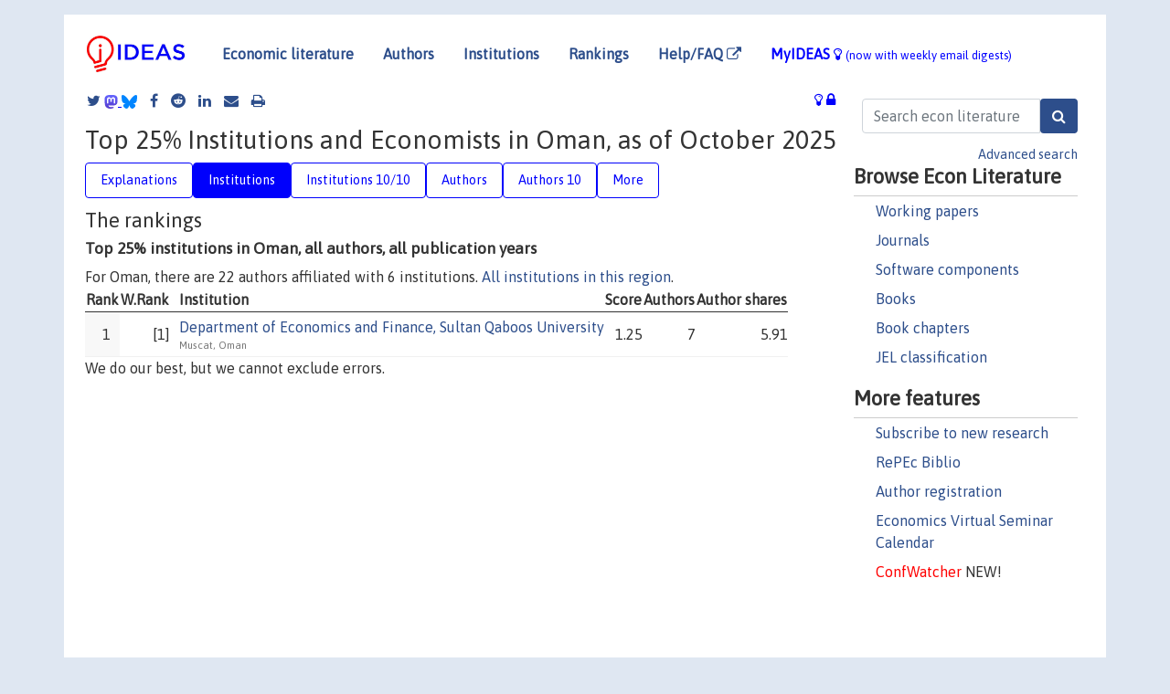

--- FILE ---
content_type: text/html; charset=UTF-8
request_url: https://ideas.repec.org/top/top.oman.html
body_size: 7285
content:
<!DOCTYPE html> <HTML><HEAD><TITLE>Within Country and State Economics Rankings: Oman | IDEAS/RePEc</TITLE> 
    <meta charset="utf-8">
    <meta http-equiv="X-UA-Compatible" content="IE=edge">
    <meta name="viewport" content="width=device-width, initial-scale=1.0">
    <link rel="stylesheet" href="https://maxcdn.bootstrapcdn.com/bootstrap/4.0.0/css/bootstrap.min.css" integrity="sha384-Gn5384xqQ1aoWXA+058RXPxPg6fy4IWvTNh0E263XmFcJlSAwiGgFAW/dAiS6JXm" crossorigin="anonymous">
    <link rel="stylesheet" href="/css/font-awesome.min.css">
<!--    <link rel="stylesheet" href="https://cdn.jsdelivr.net/npm/fork-awesome@1.2.0/css/fork-awes
ome.min.css" integrity="sha256-XoaMnoYC5TH6/+ihMEnospgm0J1PM/nioxbOUdnM8HY=" crossorigin="anonymous">-->
<!--    <link rel="stylesheet" href="https://site-assets.fontawesome.com/releases/v6.2.0/css/all.css" />-->
    <link href="/css/normalnew.css" rel="stylesheet" type="text/css"/>
    <link href="/css/pushy.css" rel="stylesheet" type="text/css"/>
    <link rel="icon" type="image.jpg" href="/favicon.ico">
<!--[if lte IE 9]>
  <script src="/css/html5shiv.min.js"></script>
  <script src="/css/respond.min.js"></script>
<![endif]-->
  <script type='text/javascript'>
    var captchaContainer = null;
    var loadCaptcha = function() {
      captchaContainer = grecaptcha.render('captcha_container', {
        'sitekey' : '6LdQebIaAAAAACSKxvbloyrkQ_q-MqhOAGgD5PQV',
        'callback' : function(response) {
          console.log(response);
        }
      });
    };
  </script>


</HEAD><BODY>
<!-- Google tag (gtag.js) -->
<script async src="https://www.googletagmanager.com/gtag/js?id=G-G63YGSJVZ7"></script>
<script>
  window.dataLayer = window.dataLayer || [];
  function gtag(){dataLayer.push(arguments);}
  gtag('js', new Date());

  gtag('config', 'G-G63YGSJVZ7');
</script>

<div class="container">
    <div id="header" class="row">
      <nav class="navbar navbar-collapse navbar-expand-md" role="navigation">
          <a class="navbar-brand" href="/">
            <img width="125" src="/ideas4.jpg" border="0" alt="IDEAS home">
          </a>
	<button class="navbar-toggler" type="button" data-toggle="collapse" data-target="#mobilesearch" aria-controls="mobilesearch" aria-expanded="false" aria-label="Toggle navigation">
	  <span class="navbar-toggler-icon"><i class="fa fa-search"></i></span>
	</button>
	<div class="collapse" id="mobilesearch">
	  <div class="form-inline">
	  <form method="POST" action="/cgi-bin/htsearch2" id="mobilesearch" role="search" class="card card-body">
            <div class="input-group">
              <input class="form-control" type="text" name="q" value="" placeholder="Search econ literature">
              <span class="input-group-btn">
		<input class="btn btn-default btn-lg fa" type="submit" value="&#xf002;" style="color:white;background-color:#2d4e8b;">
              </span>
            </div>
            <a href="/search.html" class="advanced-search">Advanced search</a>
	  </form>
	  </div>
	  </div>
	<button class="navbar-toggler" type="button" data-toggle="collapse" data-target="#mobilemenu" aria-controls="mobilemenu" aria-expanded="false" aria-label="Toggle navigation">
	  <span class="navbar-toggler-icon"><i class="fa fa-bars"></i></span>
	</button>
	<div class="collapse" id="mobilemenu">
          <ul class="navbar-nav mr-auto">
            <li class="nav-item">
	      <a class="nav-link" href="/">Economic literature:</a> <a href="/i/p.html">papers</A>, <a href="/i/a.html">articles</A>, <a href="/i/c.html">software</A>, <a href="/i/h.html">chapters</A>, <a href="/i/b.html">books</A>.
	    </li>
            <li class="nav-item">
              <a class="nav-link" href="/i/e.html">Authors</a>
	    </li>
            <li class="nav-item">
              <a class="nav-link" href="http://edirc.repec.org/">Institutions</a>
	    </li>
            <li class="nav-item">
	      <a class="nav-link" href="/top/">Rankings</a>
	    </li>
            <li class="nav-item">
	      <a class="nav-link" href="/help.html" target="_blank">Help/FAQ  <i class="fa fa-external-link"></i></a>
	    </li>
            <li class="nav-item">
	      <a class="nav-link" href="/cgi-bin/myideas.cgi">MyIDEAS <I class="fa fa-lightbulb-o"></I></a>
	    </li>
	    <li class="nav-item">
	      <span class="nav-text">More options at page bottom</span>
	    </li>
          </ul>
	</div>
	<div class="d-none d-md-inline">
          <ul class="nav nav-fill" id="topnav">
            <li class="nav-item">
	      <a class="nav-link" href="/">Economic literature</a>
	    </li>
            <li class="nav-item">
              <a class="nav-link" href="/i/e.html">Authors</a>
	    </li>
            <li class="nav-item">
              <a class="nav-link" href="http://edirc.repec.org/">Institutions</a>
	    </li>
            <li class="nav-item">
	      <a class="nav-link" href="/top/">Rankings</a>
	    </li>
            <li class="nav-item">
	      <a class="nav-link" href="/help.html" target="_blank">Help/FAQ  <i class="fa fa-external-link"></i></a>
	    </li>
            <li class="nav-item">
	      <a class="nav-link" href="/cgi-bin/myideas.cgi" style="color:blue;">MyIDEAS <I class="fa fa-lightbulb-o"></I> <small>(now with weekly email digests)</small></a>
	    </li>
          </ul>
        </div>
      </nav>
    </div>
    
    
    <div class="row">
      <div class="col-12" style="margin-top: -10px;">
	
	
	<div id="sidebar" class="sidebar-nav-fixed pull-right d-none d-print-none d-md-inline col-md-3">
	  <div class="inline-form">
	  <form method="POST" action="/cgi-bin/htsearch2" id="topsearch" role="search" class="navbar-form navbar-right">
            <div class="input-group">
              <input class="form-control" type="text" name="q" value="" placeholder="Search econ literature">
	      <input class="btn fa" type="submit" value="&#xf002;" style="color:white;background-color:#2d4e8b;">
            </div>
            <a href="/search.html" class="advanced-search">Advanced search</a>
	  </form>
	  </div>
	  <div id="menu">
            <h3>Browse Econ Literature</h3>
            <ul>
              <li><a href="/i/p.html">Working papers</a></li>
              <li><a href="/i/a.html">Journals</a></li>
              <li><a href="/i/c.html">Software components</a></li>
              <li><a href="/i/b.html">Books</a></li>
              <li><a href="/i/h.html">Book chapters</a></li>
              <li><a href="/j/">JEL classification</a></li>
            </ul>
	    
            <h3>More features</h3>
            <ul>
	      <li><a href="http://nep.repec.org/">Subscribe to new research</a></li>
	      <li><a href="https://biblio.repec.org/">RePEc Biblio</a></li>
	      <li><a href="https://authors.repec.org/">Author registration</a></li>
	      <li><a href="/v/">Economics Virtual Seminar Calendar</a></li>
	      <li><a href="https://confwatcher.b2ideas.eu/"><font color="red">ConfWatcher</font></a> NEW!</li>
            </ul>
	  </div>
	</div>
	<div class="d-none d-print-block">
	  <img width="145" src="/ideas4.jpg" border="0" alt="IDEAS home"> Printed from https://ideas.repec.org/top/top.oman.html 
	</div>
	
	<div id="main" class="col-12 col-md-9">
	  <div class="site-overlay"></div>
	  <div class="d-print-none">
	    
<div id="messages" class="col-xs-12">

  
<span class="share-block">
            <a class="share-twitter fa fa-twitter" href="#" title="Share on Twitter"></a>
<!--            <a class="share-mastodon fa fa-mastodon" href="#" title="Share on Mastodon"></a>-->
<!--            <share-to-mastodon message="Found on RePEc/IDEAS:" url='https://ideas.repec.org/top/top.oman.html'><font color="#2d4e8b"><i class="fa fa-mastodon"></i></font></share-to-mastodon>-->
            <share-to-mastodon message="Found on RePEc/IDEAS:" url='https://ideas.repec.org/top/top.oman.html'><img src="/images/mastodon.svg" height=15></share-to-mastodon>
            <a href="https://bsky.app/intent/compose?text=Found%20on%20RePEc/IDEAS:%20https://ideas.repec.org/top/top.oman.html%20&#128161;" target="_NEW"><img src="/images/bluesky.svg" height=15></a>
            <a class="share-facebook fa fa-facebook" href="#" title="Share on Facebook"></a>
            <a class="share-reddit fa fa-reddit" href="#" title="Share on Reddit"></a>
            <a class="share-linkedin fa fa-linkedin" href="#"  title="Share on LinkedIn"></a>
<!--            <a class="share-stumbleupon fa fa-stumbleupon" href="#"  title="Share on StumbleUpon"></a>-->
<!--            <a class="share-delicious fa fa-delicious" href="#" title="Save on Delicious"></a>-->
            <a class="share-email fa fa-envelope" href="#"  title="Share by Email"></a>
            <a class="share-print fa fa-print" href="#" title="Print this page"></a>
</span>











<span id="myideas">

<a href="/cgi-bin/myideas.cgi" data-toggle="tooltip" title="MyIDEAS: not logged in">
<i class="fa fa-lightbulb-o"></i>
<i class="fa fa-lock"></i>&nbsp;</a>





</span>
<script>
function loadDoc(url,cfunc) {
  var xhttp = new XMLHttpRequest();
  xhttp.onreadystatechange = function() {
    if (xhttp.readyState == 4 && xhttp.status == 200) {
      cfunc(xhttp);
    }
  };
  xhttp.open("GET", url, true);
  xhttp.send();
}
function myFunction(xhttp) {
  document.getElementById("response").innerHTML = xhttp.responseText;
}
</script><span id="response"></span>
</div>


	  </div>
	  <div id="content-block">
	    
	    

      <H1>Top 25% Institutions and Economists in Oman, as of October 2025</H1>
 <ul class="nav nav-pills" id="myTab" role="tablist">
  <li class="nav-item">
    <a class="nav-link" id="explain-tab" data-toggle="tab" href="#explain" role="tab" aria-controls="explain" aria-selected="true">Explanations</a>
  </li><li class="nav-item">
    <a class="nav-link active" id="inst-tab" data-toggle="tab" href="#inst" role="tab" aria-controls="inst" aria-selected="true">Institutions</a>
   </li>
<li class="nav-item">
    <a class="nav-link" id="inst10-tab" data-toggle="tab" href="#inst10" role="tab" aria-controls="inst10" aria-selected="true">Institutions 10/10</a>
   </li>
<li class="nav-item">
    <a class="nav-link" id="authors-tab" data-toggle="tab" href="#authors" role="tab" aria-controls="authors" aria-selected="true">Authors</a>
   </li>
<li class="nav-item">
    <a class="nav-link" id="authors10-tab" data-toggle="tab" href="#authors10" role="tab" aria-controls="authors10" aria-selected="true">Authors 10</a>
   </li><li><a class="nav-link" id="more-tab" data-toggle="tab" href="#more" role="tab" aria-controls="more" aria-selected="true">More</a>
</li>
</ul>
<div class="tab-content" id="myTabContent">
<div class="tab-pane fade" id="explain" role="tabpanel" aria-labelledby="explain-tab">
<H2>What this page is about</H2> <P>This page is part of a <A HREF="/top/">larger set of rankings</A> for research items, serials, authors and institutions made available on this site. A <A HREF="/t/ranking.html">FAQ</A> is available.</P> <UL> <LI>Only authors registered with the <A HREF=http://authors.repec.org/>RePEc Author Service</A> are considered.<LI>Only works listed on <A HREF=http://repec.org/>RePEc</A> and claimed as theirs by registered authors are counted.<LI>A series of rankings by different criteria are aggregated. The average rank score is determined by taking a harmonic mean of the ranks in each criterion. For a list of criteria, see the <A HREF="/top/">general ranking page</A>. <LI>Authors with multiple affiliations have their score distributed across regions according to the affiliation shares they provided. The ranking is performed using the set of authors or institutions within the region, recomputing the scores within the set. The ranking done by simply looking up the worldwide ranking for those authors or institutions from this region is provided in the <B>W.Rank</b> column and put in [square brackets]. <LI>There are 72418 registered authors evaluated for all the rankings.<LI>Authors with multiple affiliations are attributed to each institution according to the weights ("shares") they have set to each in their profile, or by default according to a formula described <A HREF="http://blog.repec.org/2008/10/19/call-for-comments-modifications-in-the-rankings-of-institutions/">here</A>.<LI>Authors affiliated with subentities of institutions listed in EDIRC are also counted in the latter.<LI>Only institutions listed in <A HREF="http://edirc.repec.org/">EDIRC</A> are counted.<LI>Subentities of ranked institutions do not increment the rank count and have their rank listed in parentheses. <LI>Authors with multiple affiliations have their score distributed across regions according to the affiliation shares they provided. The ranking is performed using the set of authors or institutions within the region, recomputing the scores within the set. The ranking done by simply looking up the worldwide ranking for those authors or institutions from this region is provided in the <B>W.Rank</b> column and put in [square brackets]. <LI>Please note that rankings can depend on the number of registered authors in the respective institutions. Register at the <A HREF="https://authors.repec.org/">RePEc Author Service</A> to be counted. <LI>There are 9171 institutions with 72418 registered authors evaluated for all the rankings.
</UL></div>
     <div class="tab-pane fade" id="more" role="tabpanel" aria-labelledby="more-tab">
<H2>Similar rankings</H2> <P><div class="table-listing-1"><table class="table table-condensed table-striped"><TR><TD>Entity</TD><TD colspan="2" align="center">Full ranking</TD><TD colspan="2" align="center">Last 10 years</TD><TD colspan="2" align="center">10 best authors</TD><TD colspan="2" align="center">Last 10 years, 10 best authors</TD><TD colspan="2" align="center">Top 5% authors</TD><TD>More</TD></TR>
<TR><TD>Authors</TD><TD><A HREF="top.person.all.html">Short</A></TD><TD> <A HREF="top.person.alldetail.html">Details</A></TD>
<TD><A HREF="top.person.all10.html">Short</A></TD><TD> <A HREF="top.person.alldetail10.html">Details</A></TD>
<TD></TD><TD></TD><TD></TD><TD></TD><TD></TD><TD></TD><TD><A HREF="/top/#authors">More</A></TD></TR>
<TR><TD>Institutions</TD><TD><A HREF="top.inst.all.html">Short</A></TD><TD> <A HREF="top.inst.alldetail.html">Details</A></TD>
<TD><A HREF="top.inst.all10.html">Short</A></TD><TD> <A HREF="top.inst.alldetail10.html">Details</A></TD>
<TD><A HREF="top.inst.allbest.html">Short</A></TD><TD> <A HREF="top.inst.allbestdetail.html">Details</A></TD>
<TD><A HREF="top.inst.allbest10.html">Short</A></TD><TD> <A HREF="top.inst.allbestdetail10.html">Details</A></TD>
<TD><A HREF="top.inst.top5.html">All years</A></TD><TD><A HREF="top.inst.top510.html">Last 10</A></TD>
<TD><A HREF="/top/#insts">More</A></TD></TR>
<TR><TD>Regions</TD><TD><A HREF="top.country.all.html">Short</A></TD><TD> <A HREF="top.country.alldetail.html">Details</A></TD>
<TD><A HREF="top.country.all10.html">Short</A></TD><TD> <A HREF="top.country.alldetail10.html">Details</A></TD>
<TD></TD><TD></TD><TD></TD><TD></TD><TD></TD><TD></TD><TD><A HREF="/top/#regions">More</A></TD></TR>
</TABLE></div> <P>Same ranking by <A HREF="top.person.all.html">authors</A>, <A HREF="top.inst.all.html">institutions</A>, <A HREF="top.country.all.html">countries and regions</A>,  and more rankings for <A HREF="/top/#area"></A>, including the individual criteria used here.</P> 
</div>

  <div class="tab-pane fade show active" id="inst" role="tabpanel" aria-labelledby="inst-tab">
<H2>The rankings</H2> 
<H3>Top 25% institutions in Oman, all authors, all publication years</H3>
For Oman, there are 22 authors affiliated with 6 institutions. 
<A HREF="http://edirc.repec.org/oman.html">All institutions in this region</A>.<BR>
<TABLE class="shorttopplus"><THEAD><TR><TH class="rank">Rank</TH><TH class="score">W.Rank</TH><TH class="author">Institution</TH><TH class="score">Score</TH><TH class="score">Authors</TH><TH class="score">Author shares</TH></TR></THEAD>
<TR><TD><A NAME="ccsquom"></A>1</TD><TD>[1]</TD><TD><A HREF="http://edirc.repec.org/data/ccsquom.html">Department of Economics and Finance, Sultan Qaboos University</A><P>Muscat, Oman</P></TD><TD>1.25</TD><TD>7</TD><TD>5.91</TD></TR>
</TABLE>
</div> 
   <div class="tab-pane fade" id="inst10" role="tabpanel" aria-labelledby="inst10-tab"> 
 <H2>The rankings</H2> 
 <H3>Top 25% institutions in Oman, 10 best authors for each, publications last 10 years</H3> 
<TABLE class="shorttopplus"><THEAD><TR><TH class="rank">Rank</TH><TH class="score">W.Rank</TH><TH class="author">Institution</TH><TH class="score">Score</TH><TH class="score">Authors</TH><TH class="score">Author shares</TH></TR></THEAD>
<TR><TD><A NAME="ccsquom"></A>1</TD><TD>[1]</TD><TD><A HREF="http://edirc.repec.org/data/ccsquom.html">Department of Economics and Finance, Sultan Qaboos University</A><P>Muscat, Oman</P></TD><TD>1.19</TD><TD>6</TD><TD>5.9</TD></TR>
</TABLE>
</div>                                                                        
   <div class="tab-pane fade" id="authors" role="tabpanel" aria-labelledby="authors-tab"> 
 <H2>The rankings</H2> 
 <H3>Top 25% authors in Oman, all publications years</H3> 
For Oman, there are 22 authors affiliated with 6 institutions. 
<A HREF="http://edirc.repec.org/oman.html">All institutions in this region</A>.<BR>
<TABLE class="shorttopplus"><THEAD><TR><TH class="rank">Rank</TH><TH class="score">W.Rank</TH><TH class="author">Author</TH><TH class="score">Score</TH></TR></THEAD>
<TR><TD><A NAME="pga752"></A>1</TD><TD>[2]</TD><TD><A HREF="/f/pga752.html">Azmat  Gani </A><P><A HREF="http://edirc.repec.org/data/ccsquom.html">Department of Economics and Finance, Sultan Qaboos University</A>, Muscat</P></TD><TD>1.95</TD></TR>
<TR><TD><A NAME="psa2018"></A>2</TD><TD>[1]</TD><TD><A HREF="/f/psa2018.html">Behnaz  Saboori </A><P><A HREF="http://edirc.repec.org/data/dnsquom.html">Department of Natural Resource Economics, Sultan Qaboos University</A>, Muscat</P></TD><TD>2.15</TD></TR>
<TR><TD><A NAME="pah294"></A>3</TD><TD>[4]</TD><TD><A HREF="/f/pah294.html">Nisar  Ahmad </A><P><A HREF="http://edirc.repec.org/data/ccsquom.html">Department of Economics and Finance, Sultan Qaboos University</A>, Muscat</P></TD><TD>2.6</TD></TR>
<TR><TD><A NAME="pal494"></A>4</TD><TD>[3]</TD><TD><A HREF="/f/pal494.html">Faris Nasif ALShubiri </A><P><A HREF="http://edirc.repec.org/data/ccbduom.html">College of Commerce and Business Administration, Dhofar University</A>, Salalah</P></TD><TD>4.12</TD></TR>
<TR><TD><A NAME="pal650"></A>5</TD><TD>[5]</TD><TD><A HREF="/f/pal650.html">Khamis Hamed Al-Yahyaee </A><P><A HREF="http://edirc.repec.org/data/ccsquom.html">Department of Economics and Finance, Sultan Qaboos University</A>, Muscat</P></TD><TD>4.25</TD></TR>
</table>
</div>
  <div class="tab-pane fade" id="authors10" role="tabpanel" aria-labelledby="authors10-tab"> 
 <H2>The rankings</H2> 
 <H3>Top 25% authors in Oman, publications last 10 years</H3> 
<TABLE class="shorttopplus"><THEAD><TR><TH class="rank">Rank</TH><TH class="score">W.Rank</TH><TH class="author">Author</TH><TH class="score">Score</TH></TR></THEAD>
<TR><TD><A NAME="pah294"></A>1</TD><TD>[1]</TD><TD><A HREF="/f/pah294.html">Nisar  Ahmad </A><P><A HREF="http://edirc.repec.org/data/ccsquom.html">Department of Economics and Finance, Sultan Qaboos University</A>, Muscat</P></TD><TD>1.55</TD></TR>
<TR><TD><A NAME="psa2018"></A>2</TD><TD>[2]</TD><TD><A HREF="/f/psa2018.html">Behnaz  Saboori </A><P><A HREF="http://edirc.repec.org/data/dnsquom.html">Department of Natural Resource Economics, Sultan Qaboos University</A>, Muscat</P></TD><TD>2.24</TD></TR>
<TR><TD><A NAME="pal494"></A>3</TD><TD>[3]</TD><TD><A HREF="/f/pal494.html">Faris Nasif ALShubiri </A><P><A HREF="http://edirc.repec.org/data/ccbduom.html">College of Commerce and Business Administration, Dhofar University</A>, Salalah</P></TD><TD>2.85</TD></TR>
<TR><TD><A NAME="pal650"></A>4</TD><TD>[4]</TD><TD><A HREF="/f/pal650.html">Khamis Hamed Al-Yahyaee </A><P><A HREF="http://edirc.repec.org/data/ccsquom.html">Department of Economics and Finance, Sultan Qaboos University</A>, Muscat</P></TD><TD>4.47</TD></TR>
<TR><TD><A NAME="pga752"></A>5</TD><TD>[6]</TD><TD><A HREF="/f/pga752.html">Azmat  Gani </A><P><A HREF="http://edirc.repec.org/data/ccsquom.html">Department of Economics and Finance, Sultan Qaboos University</A>, Muscat</P></TD><TD>5.22</TD></TR>
</TABLE><p><P>The data presented here are experimental. They are based on a sample of the research output in Economics and Finance. Only material catalogued in <A HREF=http://repec.org/>RePEc</A> is considered. For any citation based criterion, only works that could be parsed by the <A HREF=http://citec.repec.org/>CitEc project</A> are considered. For any ranking of people, only those registered with the <A HREF=http://authors.repec.org/>RePEc Author Service</A> can be taken into account. And for rankings of institutions, only those listed in <A HREF=http://edirc.repec.org/>EDIRC</A> and claimed as affiliation by the respective, registered authors can be measured. Thus, this list is by no means based on a complete sample. You can help making this more comprehensive by encouraging more publications to be listed (<A HREF=http://ideas.repec.org/stepbystep.html>instructions</A>) and more authors to register (<A HREF=http://authors.repec.org/new-user>form</A>). For more details on the various rankings that are available as well for documentation, follow this <A HREF=http://ideas.repec.org/top/>link</A>.</p><p>Credits:<UL>
<LI>Citations from <A HREF=http://citec.repec.org/>CitEc project</A> by <A HREF=http://ideas.repec.org/e/pba71.html>Jos&eacute; Manuel Barrueco Cruz</A>, University of Valencia, Spain. Hardware provided by Instituto Valenciano de Investigaciones Econ&oacute;micas (IVIE), Valencia, Spain.
<LI>Abstract views and downloads statistics from <A HREF=http://logec.repec.org/>LogEc project</A> by <A HREF=http://ideas.repec.org/e/pka1.html>Sune Karlsson</A>, &Ouml;rebro University, Sweden.
<LI><A HREF=https://authors.repec.org/>Author registration</A>, <A HREF=http://edirc.repec.org/>institution database</A>, and ranking computations by <A HREF=http://ideas.repec.org/e/pzi1.html>Christian Zimmermann</A>.
<LI><A HREF=http://repec.org/>RePEc</A> has been initiated by <A HREF=http://ideas.repec.org/e/pkr1.html>Thomas Krichel</A>.
</UL>
</div>
</div>
We do our best, but we cannot exclude errors.
</div>
</div>
</div>
</div>
<div id="footer" class="row d-print-none">
  <div class="col-sm-6 more-services">
    <h3 style="border-bottom: 1px solid #111; position: relative; right:0.9em;">More services and features</h3>
    <div class="row">
      <div class="list-group col">
        <a href="/cgi-bin/myideas.cgi" class="list-group-item">
          <h4 class="list-group-item-heading">MyIDEAS</h4>
          <p class="list-group-item-text">Follow serials, authors, keywords &amp; more</p>
        </a>
        <a href="http://authors.repec.org/" class="list-group-item">
          <h4 class="list-group-item-heading">Author registration</h4>
          <p class="list-group-item-text">Public profiles for Economics researchers</p>
        </a>
        <a href="http://ideas.repec.org/top/" class="list-group-item">
          <h4 class="list-group-item-heading">Rankings</h4>
          <p class="list-group-item-text">Various research rankings in Economics</p>
        </a>
        <a href="http://genealogy.repec.org/" class="list-group-item">
          <h4 class="list-group-item-heading">RePEc Genealogy</h4>
          <p class="list-group-item-text">Who was a student of whom, using RePEc</p>
        </a>
        <a href="http://biblio.repec.org/" class="list-group-item">
          <h4 class="list-group-item-heading">RePEc Biblio</h4>
          <p class="list-group-item-text">Curated articles &amp; papers on economics topics</p>
        </a>
      </div>
      <div class="list-group col">
        <a href="http://mpra.ub.uni-muenchen.de/" class="list-group-item" target="_blank">
          <h4 class="list-group-item-heading">MPRA  <i class="fa fa-external-link"></i></h4>
          <p class="list-group-item-text">Upload your paper to be listed on RePEc and IDEAS</p>
        </a>
        <a href="http://nep.repec.org/" class="list-group-item" target="_blank">
          <h4 class="list-group-item-heading">New papers by email <i class="fa fa-external-link"></i></h4>
          <p class="list-group-item-text">Subscribe to new additions to RePEc</p>
        </a>
        <a href="http://www.econacademics.org/" class="list-group-item">
          <h4 class="list-group-item-heading">EconAcademics</h4>
          <p class="list-group-item-text">Blog aggregator for economics research</p>
        </a>
        <a href="http://plagiarism.repec.org/" class="list-group-item">
          <h4 class="list-group-item-heading">Plagiarism</h4>
          <p class="list-group-item-text">Cases of plagiarism in Economics</p>
        </a>
      </div>
      </div>
    </div>
    <div class="col-sm more-services">
      <h3 style="border-bottom: 1px solid #111;">About RePEc</h3>
      <div class="list-group col">
        <a href="http://repec.org/" class="list-group-item" target="_blank">
	  <h4 class="list-group-item-heading">RePEc home <i class="fa fa-external-link"></i></h4>
	  <p class="list-group-item-text">Initiative for open bibliographies in Economics</p>
	</a>
        <a href="http://blog.repec.org/" class="list-group-item" target="_blank">
          <h4 class="list-group-item-heading">Blog <i class="fa fa-external-link"></i></h4>
          <p class="list-group-item-text">News about RePEc</p>
	</a>
        <a href="/help.html" class="list-group-item" target="_blank">
          <h4 class="list-group-item-heading">Help/FAQ <i class="fa fa-external-link"></i></h4>
          <p class="list-group-item-text">Questions about IDEAS and RePEc</p>
	</a>
        <a href="/team.html" class="list-group-item">
          <h4 class="list-group-item-heading">RePEc team</h4>
          <p class="list-group-item-text">RePEc volunteers</p>
	</a>
        <a href="/archives.html" class="list-group-item">
          <h4 class="list-group-item-heading">Participating archives</h4>
          <p class="list-group-item-text">Publishers indexing in RePEc</p>
	</a>
        <a href="https://ideas.repec.org/privacy.html" class="list-group-item" target="_blank">
          <h4 class="list-group-item-heading">Privacy statement <i class="fa fa-external-link"></i></h4>
	</a>
      </div>
    </div>
    <div class="col-sm more-services">
      <h3 style="border-bottom: 1px solid #111;">Help us</h3>
      <div class="list-group col">
        <a href="/corrections.html" class="list-group-item">
          <h4 class="list-group-item-heading">Corrections</h4>
          <p class="list-group-item-text">Found an error or omission?</p>
	</a>
        <a href="/volunteers.html" class="list-group-item">
          <h4 class="list-group-item-heading">Volunteers</h4>
          <p class="list-group-item-text">Opportunities to help RePEc</p>
	</a>
        <a href="/participate.html" class="list-group-item">
          <h4 class="list-group-item-heading">Get papers listed</h4>
          <p class="list-group-item-text">Have your research listed on RePEc</p>
	</a>
        <a href="/stepbystep.html" class="list-group-item">
          <h4 class="list-group-item-heading">Open a RePEc archive</h4>
          <p class="list-group-item-text">Have your institution's/publisher's output listed on RePEc</p>
	</a>
	<a href="/getdata.html" class="list-group-item">
          <h4 class="list-group-item-heading">Get RePEc data</h4>
          <p class="list-group-item-text">Use data assembled by RePEc</p>
	</a>
      </div>
    </div>
</div>
<div class="row">
  <div class="col-12" style="text-align: center; padding-top: 10px;">
    <div id="sidelogos">
      <a href="https://ideas.repec.org/">IDEAS</a> is a <a href="http://repec.org/" target="_blank">RePEc <i class="fa fa-external-link"></i></a> service. RePEc uses bibliographic data supplied by the respective publishers.
    </div>
  </div>
  
  
</div>
</div>

</div>
<!--<script src="https://code.jquery.com/jquery-3.2.1.slim.min.js" integrity="sha384-KJ3o2DKtIkvYIK3UENzmM7KCkRr/rE9/Qpg6aAZGJwFDMVNA/GpGFF93hXpG5KkN" crossorigin="anonymous"></script>-->
<script src="https://code.jquery.com/jquery-3.2.1.min.js"></script>
<script src="https://cdnjs.cloudflare.com/ajax/libs/popper.js/1.12.9/umd/popper.min.js" integrity="sha384-ApNbgh9B+Y1QKtv3Rn7W3mgPxhU9K/ScQsAP7hUibX39j7fakFPskvXusvfa0b4Q" crossorigin="anonymous"></script>
<script src="https://maxcdn.bootstrapcdn.com/bootstrap/4.0.0/js/bootstrap.min.js" integrity="sha384-JZR6Spejh4U02d8jOt6vLEHfe/JQGiRRSQQxSfFWpi1MquVdAyjUar5+76PVCmYl" crossorigin="anonymous"></script>
<script type="module" src="https://cdn.jsdelivr.net/npm/@justinribeiro/share-to-mastodon@0.2.0/dist/share-to-mastodon.js"></script>
<script src="/css/ideas.js"></script>
<script src="/css/pushy.js"></script>
<script>
$(document).ready(function() {
    // show active tab on reload
    if (location.hash !== '') $('a[href="' + location.hash + '"]').tab('show');

    // remember the hash in the URL without jumping
//    $('a[data-toggle="tab"]').on('shown.bs.tab', function(e) {
//       if(history.pushState) {
//            history.pushState(null, null, '#'+$(e.target).attr('href').substr(1));
//       } else {
//            location.hash = '#'+$(e.target).attr('href').substr(1);
//       }
//    });
});
</script>
</p>